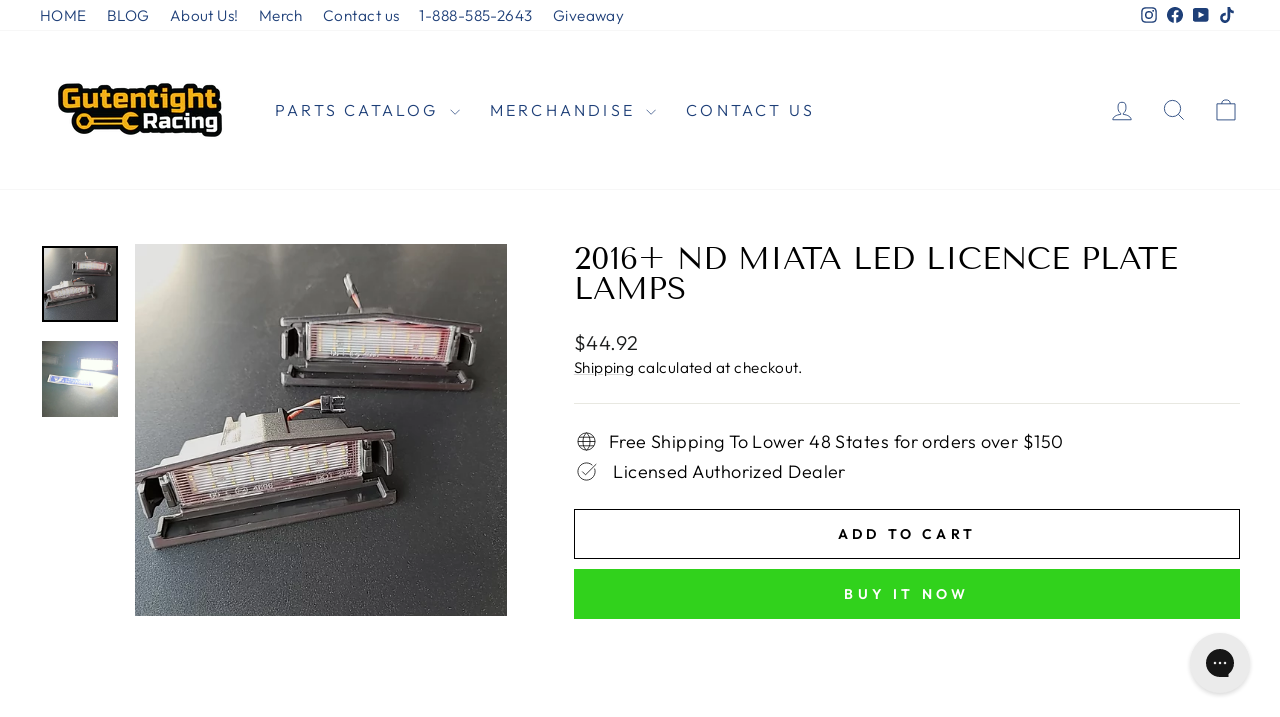

--- FILE ---
content_type: text/json
request_url: https://conf.config-security.com/model
body_size: 89
content:
{"title":"recommendation AI model (keras)","structure":"release_id=0x7e:7c:24:57:7f:45:45:2a:3a:53:73:30:5f:68:21:45:54:66:30:51:77:52:77:64:2b:70:39:6d:79;keras;lbtqab23g51fsyo8z4nm2m28z6y9atpcd12y6t4m1umvlcmitzkyna1tuqu1xrrlq3hl1ua2","weights":"../weights/7e7c2457.h5","biases":"../biases/7e7c2457.h5"}